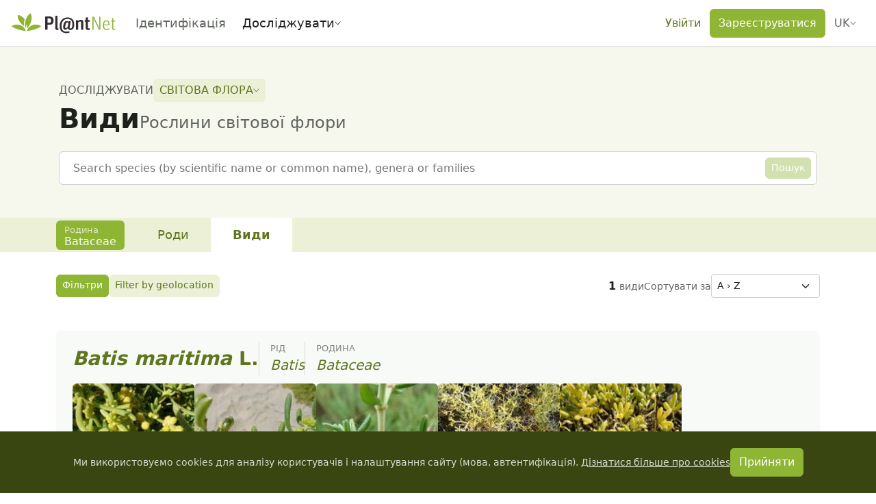

--- FILE ---
content_type: text/css; charset=utf-8
request_url: https://identify.plantnet.org/_nuxt/ProjectSelector.CFLmWeqW.css
body_size: 231
content:
.project-selector .pn-dropdown-button.btn-ghost-primary{--bs-btn-bg:var(--brand-component);--bs-btn-hover-bg:var(--brand-component-hover);--bs-btn-active-bg:var(--brand-component-active)}.project-selector .pn-dropdown-button{font-size:1rem;text-transform:uppercase}.project-selector .pn-dropdown-menu{line-height:1.5;text-transform:none}
